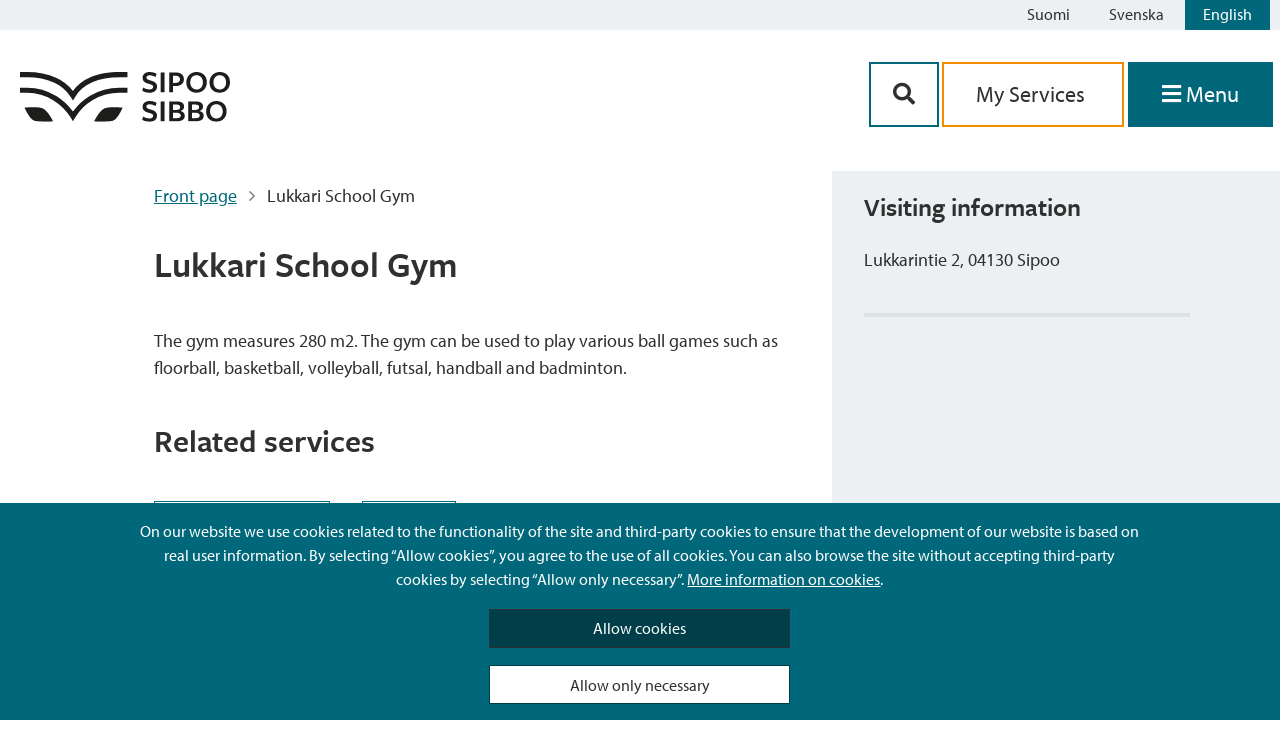

--- FILE ---
content_type: text/javascript; charset=utf-8
request_url: https://data.reactandshare.com/api/plugin/66sjh0qka9iem64m/?pd=1768966694029&cu=https%3A%2F%2Fwww.sipoo.fi%2Fen%2Fservicechannel%2Flukkari-school-gym%2F&callback=_mithril_5072463502556057_0
body_size: 14056
content:
/**/ typeof _mithril_5072463502556057_0 === 'function' && _mithril_5072463502556057_0({"settings":{"_id":"60db07392df0aa0011fa6d7b","reactionSet":{"reactions":[{"post":{"type":"shares","name":""},"_id":"60fe6d0e8b5cf8001844bed6","label":"Yes","name":"agree","sentiment":"positive","posts":[],"iconType":"check-mark","after":[{"_id":"672b5468667a572b71738598","type":"thank-you","content":{"note":"Thank you for your feedback!"}}]},{"post":{"type":"inputs","name":"feedback-2"},"_id":"60fe6d0e8b5cf8001844bed7","label":"No","name":"angry","sentiment":"negative","posts":[],"iconType":"ex-mark","after":[{"_id":"672b5468667a572b7173859a","type":"input","content":{"_id":"60fe6d0e8b5cf8001844becf","name":"feedback-2","header":"What could we do better?","label":"","description":"Please do not use this channel to submit your contact information, or sensitive or classified information. We do not reply to messages submitted via this channel. I you wish to get a reply, please submit your feedback or questions via our online service My services. The service requires identification.","footer":"","placeholder":"Enter your feedback","submit":"Send","sent":"Thank you for your feedback!","empty":"Enter your feedback before sending!"}},{"_id":"672b5468667a572b7173859b","type":"thank-you","content":{"note":"Thank you for your feedback!"}}]},{"post":{"type":"inputs","name":"feedback-2"},"_id":"60fe6d0e8b5cf8001844bed8","label":"I want to give feedback","name":"awful","sentiment":"neutral","posts":[],"iconType":"question-mark","after":[{"_id":"672b5468667a572b7173859d","type":"input","content":{"_id":"60fe6d0e8b5cf8001844becf","name":"feedback-2","header":"What could we do better?","label":"","description":"Please do not use this channel to submit your contact information, or sensitive or classified information. We do not reply to messages submitted via this channel. I you wish to get a reply, please submit your feedback or questions via our online service My services. The service requires identification.","footer":"","placeholder":"Enter your feedback","submit":"Send","sent":"Thank you for your feedback!","empty":"Enter your feedback before sending!"}},{"_id":"672b5468667a572b7173859e","type":"thank-you","content":{"note":"Thank you for your feedback!"}}]}],"emptyCount":"Be the first one to answer!","header":"We appreciate your feedback! Was this website useful?","postCount":" responses","singularPostCount":" response"},"shares":{"floating":{"media":[]},"media":[],"header":"Thank you for your feedback!","show":"never"},"features":{"logo":true,"darkShares":false,"integrations":true},"options":{"rnsPluginTextAlign":"left","reactionButtonsIcons":false,"reactionButtonsColorStyle":"full","reactionButtonsIconSize":"small","reactionButtonsShadow":true,"reactionButtonsBorderWeight":1,"reactionButtonsBorderRadius":0,"reactionButtonThemeColor":"#ffffff","shareButtonsColor":"brand","shareButtonsLabel":"hide","shareButtonsBorderRadius":6,"fontFamily":"","maxWidth":720,"reactionButtonsCustomColors":true,"reactionButtonsHoverColor":"#047291","reactionButtonsSelectedColor":"#047291"},"language":"en","version":2,"inputs":[{"_id":"60db07392df0aa0011fa6d82","name":"feedback-1","header":"Help us improve and let us know what was missing in this article!","label":"","footer":"","placeholder":"Enter your feedback","submit":"Send","sent":"Thank you for your feedback!","empty":"Enter your feedback before sending!"},{"_id":"60fe6d0e8b5cf8001844becf","name":"feedback-2","header":"What could we do better?","label":"","description":"Please do not use this channel to submit your contact information, or sensitive or classified information. We do not reply to messages submitted via this channel. I you wish to get a reply, please submit your feedback or questions via our online service My services. The service requires identification.","footer":"","placeholder":"Enter your feedback","submit":"Send","sent":"Thank you for your feedback!","empty":"Enter your feedback before sending!"}],"customCTAs":[],"site":"60db07392df0aa0011fa6d7a","__v":0,"customPostReactions":true,"generatedCSS":{"reactions":".rns-plugin { text-align:left;font-family:\"Open Sans\", sans-serif;max-width:720px; } .rns-plugin .rns-header { font-size:20px; } .rns-plugin .rns-header .rns-sub-header { display:block;font-size:14px;font-weight:400;margin-top:6px; } .rns-plugin .rns-footer { margin-top:30px; } .rns-plugin .rns-inputs { margin-top:40px;line-height:1.3; } .rns-plugin .rns-inputs .rns-input-field { width:100%;max-width:none;box-sizing:border-box;height:80px;margin:0;font-family:\"Open Sans\", sans-serif;padding:5px;border-radius:2px;border:.7px solid rgba(0,0,0,.3);font-size:14px; } .rns-plugin .rns-inputs .rns-input-label { display:none; } .rns-plugin .rns-inputs .rns-form-submit { display:inline-block;background:#ffffff;color:rgb(38, 38, 38);padding:4px 10px;border-radius:0px;margin-top:10px;cursor:pointer;transition:.1s all; } .rns-plugin .rns-inputs .rns-form-submit:hover { opacity:.75; } .rns-plugin .rns-inputs .rns-input-empty-fields { display:block;border:.7px solid rgba(0,0,0,.1);border-radius:2px;padding:10px;margin:0 0 10px;font-size:14px; } .rns-plugin .rns-inputs .rns-input-description { font-size:14px;margin:0 0 10px;opacity:.8; } .rns-plugin .rns-inputs .rns-input-footer { font-size:14px;margin-top:10px;opacity:.8; } .rns-plugin .rns-inputs .rns-input-sent { font-size:18px;font-weight:600; } .rns-plugin .rns-inputs.rns-highlight { max-height:1000px; } .rns-plugin .rns-shares { margin-top:40px; } .rns-plugin .rns-shares .rns-share { width:auto;padding:0 2px 8px; } .rns-plugin .rns-shares .rns-icon { vertical-align:baseline; } .rns-plugin .rns-shares .rns-share-button { padding:6px 0;border-radius:6px;width:40px;height:40px;line-height:30px; } .rns-plugin .rns-shares .rns-share-button:hover { opacity:.75; } .rns-plugin .rns-shares .rns-share-button .rns-icon { color:#fff;margin:0; } .rns-plugin .rns-shares .rns-share-button .rns-label { color:#fff;display:none; } .rns-plugin .rns-shares-float { max-height:600px !important; } .rns-plugin .rns-cta-wrapper { text-align:center;font-size:14px;padding:20px 20px;margin:36px 0 20px; } .rns-plugin .rns-cta-wrapper .rns-cta-header { font-size:16px;margin-bottom:20px;font-weight:bold; } .rns-plugin .rns-cta-wrapper .rns-cta-button { display:inline-block;font-weight:600;padding:16px 20px;box-shadow:0 4px 12px rgba(0,0,0,.2);background:#ffffff;border-radius:0px;border-width:1px;border-style:solid;border-color:rgba(0,0,0,.2);color:rgb(38, 38, 38);text-decoration:none; } .rns-plugin .rns-cta-wrapper .rns-cta-button:hover { background:#047291; } .rns-plugin .rns-cta-wrapper .rns-cta-button:hover .rns-icon { color:rgba(255,255,255,.8); } .rns-plugin .rns-cta-wrapper .rns-cta-button:hover .rns-label { color:#fff; } .rns-plugin .rns-cta-wrapper .rns-cta-opt { margin-top:20px; } .rns-plugin .rns-reactions .reactions { display:flex; } .rns-plugin .rns-reactions .reactions .rns-reaction.selected .rns-reaction-button { background:#047291;top:2px;box-shadow:none; } .rns-plugin .rns-reactions .reactions .rns-reaction.selected .rns-reaction-button .rns-icon { color:rgba(255,255,255,.8);display:none; } .rns-plugin .rns-reactions .reactions .rns-reaction.selected .rns-reaction-button .rns-label { color:#fff; } .rns-plugin .rns-reactions .reactions .rns-reaction { flex:1 1 auto;width:auto;min-width:70px; } .rns-plugin .rns-reactions .reactions .rns-reaction .rns-reaction-button { border-width:1px;border-style:solid;border-color:rgba(0,0,0,.2);border-radius:0px;background:#ffffff;line-height:16px;padding:9px 6px;transition:.1s all;display:flex;align-items:center;justify-content:center;flex-direction:row;height:100%;box-shadow:0 4px 12px rgba(0,0,0,.2); } .rns-plugin .rns-reactions .reactions .rns-reaction .rns-reaction-button:hover { background:#047291; } .rns-plugin .rns-reactions .reactions .rns-reaction .rns-reaction-button:hover .rns-icon { color:rgba(255,255,255,.8);display:none;transform:scale(1.24); } .rns-plugin .rns-reactions .reactions .rns-reaction .rns-reaction-button:hover .rns-label { color:#fff; } .rns-plugin .rns-reactions .reactions .rns-reaction .rns-reaction-button:focus { background:#047291; } .rns-plugin .rns-reactions .reactions .rns-reaction .rns-reaction-button:focus .rns-icon { color:rgba(255,255,255,.8);display:none;transform:scale(1.24); } .rns-plugin .rns-reactions .reactions .rns-reaction .rns-reaction-button:focus .rns-label { color:#fff; } .rns-plugin .rns-reactions .reactions .rns-reaction .rns-reaction-button .rns-label { color:rgb(38, 38, 38);font-weight:600; } @media only screen and (max-width: 680px) { .rns-plugin .rns-reactions .reactions .rns-reaction .rns-reaction-button .rns-label { font-size:13px; } } .rns-plugin .rns-reactions .reactions .rns-reaction .rns-reaction-button .rns-icon { margin-right:6px;transition:.1s all;color:rgb(38, 38, 38);display:none; } @media only screen and (max-width: 680px) { .rns-plugin .rns-reactions .reactions .rns-reaction .rns-reaction-button .rns-icon { font-size:20px;width:28px;margin:0 6px 0 !important;text-align:left; } } .rns-plugin .rns-reactions .reactions .rns-reaction .rns-reaction-button .rns-icon img { width:26px;height:26px; } @media only screen and (max-width: 680px) { .rns-plugin .rns-reactions .reactions .rns-reaction .rns-reaction-button .rns-icon img { width:100%;height:100%; } } .rns-plugin .rns-reactions .reactions .rns-reaction .rns-reaction-button .rns-reaction-count { position:absolute;width:100px;left:50%;margin-left:-50px;bottom:-22px;transition:all .1s;font-weight:400;opacity:.8; } @media only screen and (max-width: 680px) { .rns-plugin .rns-reactions .reactions .rns-reaction .rns-reaction-button .rns-reaction-count { position:relative;width:auto;left:auto;bottom:auto;margin-left:auto;font-size:12px;color:rgb(38, 38, 38); } } @media only screen and (max-width: 680px) { .rns-plugin .rns-reactions .reactions .rns-reaction .rns-reaction-button { padding:9px 10px;justify-content:flex-start;flex-direction:row; } } @media only screen and (max-width: 680px) { .rns-plugin .rns-reactions .reactions { flex-direction:column; } } "},"hideZeroReactions":true,"showReactionDistribution":true,"showTotalCountHeader":false,"texts":{},"css":".rns-plugin .rns-inputs .rns-form-submit {background-color: #047291; color: #fff;}","visual":{"color":"#C4C4C4","borderRadius":4,"borderWeight":1,"buttonType":"outlined","hoverShadow":"soft","style":"classic","textAlignment":"left","generatedCSS":".askem-plugin { text-align:left; } .askem-plugin *:focus-visible { outline:1 px solid #000; } .askem-plugin.stage-feedback-sent .askem-inputs .askem-form-submit { background:#000;color:#fff;border-color:#000;top:0;box-shadow:inset -2px -2px 5px rgba(255,255,255,.45); } .askem-plugin .askem-reactions-group { justify-content:left; } .askem-plugin .askem-reactions-group .askem-reaction::before { content:'';display:block;opacity:0;position:absolute;bottom:5px;width:calc(100% - 12px);left:6px;height:90%;box-shadow:0 4px 10px rgb(98, 98, 98);transition:.15s all;border-radius:4px; } .askem-plugin .askem-reactions-group .askem-reaction:hover::before { opacity:1; } .askem-plugin .askem-reactions-group .askem-reaction:focus-visible::before { opacity:1; } .askem-plugin .askem-reactions-group .askem-reaction.selected:hover { top:0; } .askem-plugin .askem-reactions-group .askem-reaction.selected:hover::before { opacity:0; } .askem-plugin .askem-reactions-group .askem-reaction.selected:focus-visible { top:0; } .askem-plugin .askem-reactions-group .askem-reaction.selected:focus-visible::before { opacity:0; } .askem-plugin .askem-reactions-group .askem-reaction.selected .askem-reaction-button { background:#000;color:#1d1d1d;border-color:#000;box-shadow:inset -2px -2px 5px rgba(255,255,255,.45); } .askem-plugin .askem-reactions-group .askem-reaction.selected .askem-reaction-button::after { transform:rotate(0deg); } .askem-plugin .askem-reactions-group .askem-reaction.selected .askem-reaction-button:hover { top:0; } .askem-plugin .askem-reactions-group .askem-reaction.selected .askem-reaction-button:hover::before { opacity:0; } .askem-plugin .askem-reactions-group .askem-reaction.selected .askem-reaction-button:focus-visible { top:0; } .askem-plugin .askem-reactions-group .askem-reaction.selected .askem-reaction-button:focus-visible::before { opacity:0; } .askem-plugin .askem-reactions-group .askem-reaction-button { border:1px solid #C4C4C4;border-radius:4px;background:linear-gradient(#fff, #F0F0F0);top:0;transition:all .15s ease-out;padding:calc(.75rem - -0.5px) calc(1rem - -0.5px); } .askem-plugin .askem-reactions-group .askem-reaction-button:hover { border-color:rgb(98, 98, 98);top:-5px;text-shadow:0 0 .5px #000; } .askem-plugin .askem-reactions-group .askem-reaction-button:focus-visible { border-color:rgb(98, 98, 98);top:-5px;text-shadow:0 0 .5px #000; } .askem-plugin .askem-reactions-group .askem-reaction-button .askem-label { color:#1d1d1d;white-space:nowrap; } .askem-plugin .askem-inputs .askem-form-submit { border:1px solid #C4C4C4;border-radius:4px;background:linear-gradient(#fff, #F0F0F0);position:relative;transition:.1s all;top:0;color:#1d1d1d;padding:calc(.75rem - -0.5px) calc(1rem - -0.5px); } .askem-plugin .askem-inputs .askem-form-submit:not(.disabled):hover { border-color:#000;text-shadow:0 0 .5px #000;top:-5px;left:0; } .askem-plugin .askem-inputs .askem-form-submit:not(.disabled):hover::before { bottom:0;opacity:1; } .askem-plugin .askem-inputs .askem-form-submit:not(.disabled):focus-visible { border-color:#000;text-shadow:0 0 .5px #000;top:-5px;left:0; } .askem-plugin .askem-inputs .askem-form-submit:not(.disabled):focus-visible::before { bottom:0;opacity:1; } .askem-plugin .askem-inputs .askem-form-submit::before { content:'';display:block;opacity:0;position:absolute;bottom:5px;z-index:-1;width:calc(100% - 12px);left:6px;height:90%;box-shadow:0 4px 10px rgb(98, 98, 98);transition:.15s all;border-radius:inherit; } "}},"reactions":{"agree":0,"angry":0,"awful":0},"browserId":"8d817c1d-0cb0-45b1-affa-d26374a54763","contentUpdated":null});

--- FILE ---
content_type: text/javascript
request_url: https://www.sipoo.fi/wp-content/themes/sipoo/js/3rdparty/mmenu-accesibility.js?ver=6.8.3
body_size: 5844
content:
/**
 * Scripts for adding accessibility elements to main menu
 * 
 */


  ////// FUNCTIONALITY

 /**
  * Opens popup menu
  * Accessibility standard WCAG 4.1.2 states that we need to use <button> for opening the menu.
  * mmenu can be opened with link to #menu. This function triggers the click on unfocusable hidden anchor
  * after pressing the menu button.
  */
 function openMenu() {
    document.getElementById("open-menu-link").click();
}

/**
 * Searches for the active submenu-item and opens it.
 * Sometimes there are multiple occurances of active items, because multiple menu items
 * go to the same url. In that case we traverse to root.
 */
function openActiveSubmenu() {
    if (document.getElementsByClassName("mm-active")) { 
        var activeElements = document.getElementsByClassName("mm-active");
        //Getting root panel
        var root = document.querySelector(".mm-panels");
        var rootPanel = root.querySelector(".mm-panel");
        var backBtn = activeElements[0]?.closest("li")?.querySelector(".mm-btn.mm-btn_next.mm-listitem__btn");
        if (backBtn) {
            backBtn.click();
        }
        if (activeElements.length > 1) {
            var openedPanel = document.querySelector(".mm-panel.mm-panel_opened");
            //Hide the opened panel
            openedPanel.classList.remove("mm-panel_opened");
            openedPanel.classList.add("mm-hidden");
            openedPanel.setAttribute("aria-hidden","true");

            //Open the root panel
            rootPanel.classList.remove("mm-hidden","mm-panel_opened-parent");
            rootPanel.classList.add("mm-panel_opened");
        }
    }
}
  ////// ACCESSABILITY

  jQuery(document).ready(function() {

    setTimeout(function(){ 
        // DOM is loaded and ready for manipulation here
        openActiveSubmenu();
        addAriaLabels();
        addButtonRolesAndArias();
        //addListAccessibility();
        addEventListenerToElement("mm-btn_prev", focusOnElement, "click");
        screenReaderIsOnEnd();
    }, 1000);
});

/**
 * Add button roles and arias to links which serve as buttons
 */
function addButtonRolesAndArias() {
    var buttons = document.querySelectorAll('a.mm-btn');
    buttons.forEach(element => { 
        element.setAttribute("role", "button");
        
        if ( element.classList.contains('mm-btn_next') ){
            element.setAttribute("aria-label", mmenu_accessibility.submenu_button_aria);
        }   
        else if ( element.classList.contains('mm-btn_prev') ) {
            element.setAttribute("aria-label", mmenu_accessibility.back_button_aria);
        }
        else if ( element.classList.contains('mm-btn_close') ) {
            element.setAttribute("aria-label", mmenu_accessibility.close_button_aria);
        }
    }); 
}


/** 
 * Add aria label to the menu searchfield
 */
function addAriaLabels() {
    var searchfield__input = document.querySelectorAll('div.mm-searchfield__input')
    var inputfield = searchfield__input.item(0).children;
    // mmenu_accessibility.search_field_aria is a localization (hook can be found in template-functions.php)
    // it allwos us to use polylang in javascript files to translate the aria labels
    inputfield.item(0).setAttribute("aria-label", mmenu_accessibility.search_field_aria);
}


/**
 * Function to add event listeners on elements
 * @param {*} class_name the elements to add event listener
 * @param {*} function_call the function call on click
 */
function addEventListenerToElement(class_name, function_call, type) {
    items = document.getElementsByClassName(class_name);

    for (var i = 0 ; i < items.length; i++) {
        items[i].addEventListener(type, function() {
            function_call();
        });
    }
}


/**
 * Focus on element on parent level
 * where user earlier came from
 */
function focusOnElement() {
    parent = document.getElementsByClassName('mm-panels')[0];
    list = parent.getElementsByTagName("li");
    item = null;
    
    for (var i = 0; i < list.length; i++) {
        if ( list[i].classList[1] == 'mm-listitem_selected-parent') {
            item = list[i];
        }
    }

    item.getElementsByTagName("a")[1].focus();
}

/**
 * When screen reader goes off to menu say that navigation ends
 */
function screenReaderIsOnEnd() {
    tabstart = document.getElementsByClassName("mm-tabstart")[1];
    tabstart.setAttribute("aria-hidden", "false");
    // mmenu_accessibility.menu_ends_aria is a localization (hook can be found in template-functions.php)
    // it allwos us to use polylang in javascript files to translate the aria labels
    tabstart.setAttribute("aria-label", mmenu_accessibility.menu_ends_aria);
}


/**
 * When menu is opened focus on first list element
 */
function focusFirstElement(element_id) {
    parent = document.getElementById(element_id);
    firstElement = parent.getElementsByTagName("li")[0];
    focusableElement = firstElement.getElementsByTagName("a")[0];
    focusableElement.focus();
}

// Not deleted on purpose
// Voice over is buggy so this might be needed on other screen readers
/**
 * Add list focusable so one can know which list element
 * is currently being viewed
 */
// function addListAccessibility() {
//     parent = document.getElementsByClassName('mm-panels')[0];

//     outer_list = parent.getElementsByTagName("ul");
//     for (var i = 0; i < outer_list.length; i++) {
//         outer_list[i].setAttribute("role", "list");
//     }

//     inner_list = parent.getElementsByTagName("li");
//     for (var i = 0; i < inner_list.length; i++) {
//         inner_list[i].setAttribute("role", "none");
        

//         items = inner_list[i].getElementsByTagName("a");
//         for (var j = 0; j < items.length; j++) {
//             items[j].setAttribute("role", "listitem");
            
//         }
//     }
// }

--- FILE ---
content_type: text/javascript
request_url: https://www.sipoo.fi/wp-content/themes/sipoo/js/src/cookies.js?ver=6.8.3
body_size: 6240
content:
/**
 * Cookies management
 */


function createCookie(name, value, days) {
	if (days) {
		var date = new Date();
		date.setTime(date.getTime()+(days*24*60*60*1000));
		var expires = "; expires="+date.toGMTString();
	}
    else var expires = "";
    var secure = "; secure";
    var samesite = "; samesite=lax";
	document.cookie = name+"="+value+expires+"; path=/"+secure+samesite;
}

function runThirdPartyScripts() {
	if (typeof toggleSiteimprove == "function") { 
		toggleSiteimprove();
	}
	if (typeof toggleSmilee == "function") { 
		toggleSmilee();
	}
	if (typeof toggleVideoVisitChat == "function"){
		toggleVideoVisitChat();
	}
}


function readCookie(name) {
	var nameEQ = name + "=";
	var ca = document.cookie.split(';');
	for(var i=0;i < ca.length;i++) {
		var c = ca[i];
		while (c.charAt(0)==' ') c = c.substring(1,c.length);
		if (c.indexOf(nameEQ) == 0) return c.substring(nameEQ.length,c.length);
	}
	return null;
}


function eraseCookie(name, path, domain) {
	document.cookie = name + "=; expires=Thu, 01 Jan 1970 00:00:00 GMT;path="+path+";domain="+domain;
}

var sipoo_cookie_name = "cookie_notice_accepted";
var sipoo_cookie_accept_all = "all";
var sipoo_cookie_accept_necessary = "necessary";
var sipoo_cookie_days = 7;

var sipoo_cl_cookie_name = 'sipoo_crisis_lift_cookie';
var sipoo_cl_cookie_collapsed = 'collapsed';
var sipoo_cl_cookie_expanded = 'expanded';
var sipoo_cl_cookie_days = 7;

// "Main" - Reading cookie information
window.addEventListener('DOMContentLoaded', function(){

	// Crisis lift state
	if (readCookie(sipoo_cl_cookie_name) === sipoo_cl_cookie_collapsed)
		cookie_collapse_crisis_lift();

	if (readCookie(sipoo_cl_cookie_name) === sipoo_cl_cookie_expanded || !readCookie(sipoo_cl_cookie_name))
		cookie_expand_crisis_lift();


	if (!readCookie(sipoo_cookie_name)) {
		document.getElementById("cookie-consent").classList.remove("hidden");
		var domain = "."+window.location.hostname;
		var path = window.location.pathname;
		eraseCookie("nmstat", path, domain);
    } else {
        document.getElementById("cookie-consent").classList.add("hidden");
	}
	
	if (readCookie(sipoo_cookie_name) === sipoo_cookie_accept_all) {
		runThirdPartyScripts();
	}

	if (readCookie(sipoo_cookie_name) === sipoo_cookie_accept_necessary) {
		var domain = "."+window.location.hostname;
		var path = window.location.pathname;
		eraseCookie("nmstat", path, domain);
	}
 });


function closeSipooCookie() {
    document.getElementById("cookie-consent").classList.add("hidden");
}


function consentAllCookies() {
	createCookie(sipoo_cookie_name, sipoo_cookie_accept_all , sipoo_cookie_days);
	document.getElementById("cookie-consent").classList.add("hidden");
	
	runThirdPartyScripts();
}


function consentNecessaryCookies() {
	createCookie(sipoo_cookie_name, sipoo_cookie_accept_necessary, sipoo_cookie_days);
	document.getElementById("cookie-consent").classList.add("hidden");
	var domain = "."+window.location.hostname;
	var path = window.location.pathname;
	eraseCookie("nmstat", path, domain);
}


/** 
 * Collapse the crisis lift, if once collapsed
 */
function cookie_collapse_crisis_lift() {

	var btn = document.getElementById("cl-collapse");
	var icon = btn.querySelector("span");
	var expand = cl_button_texts.expand_cl;

	// Collapse
	btn.innerHTML = '<span class="fas fa-angle-down icons-primary crisis-lift-icon"></span>' + expand;
	icon.classList.remove("fa-times");
	icon.classList.add("fa-angle-down");

	document.getElementById("expanded-crisis-lift").classList.add("hidden");
	document.getElementById("collapsed-crisis-lift").classList.remove("bg-crisis-lift-button-expanded");
	document.getElementById("collapsed-crisis-lift").classList.add("bg-crisis-lift-button-collapsed");

	btn.setAttribute('aria-expanded', 'false');
}

/** 
 * Expand the crisis lift, if once expanded
 */
function cookie_expand_crisis_lift() {
	
	// Sanity check for empty crisis lift
	if (document.getElementById("cl-collapse") !== null) {
		var btn = document.getElementById("cl-collapse");
		var icon = btn.querySelector("span");
		var collapse = cl_button_texts.collapse_cl;

		// Expand
		btn.innerHTML =  '<span class="fas fa-times icons-primary crisis-lift-icon"></span>' + collapse;
		icon.classList.remove("fa-angle-down");
		icon.classList.add("fa-times");

		document.getElementById("expanded-crisis-lift").classList.remove("hidden");
		document.getElementById("collapsed-crisis-lift").classList.add("bg-crisis-lift-button-expanded");
		document.getElementById("collapsed-crisis-lift").classList.remove("bg-crisis-lift-button-collapsed");

		btn.setAttribute('aria-expanded', 'true');
	}
}

/** 
 * Collapse / expand crisis lift
 */
function toggle_crisis_lift() {
	var btn = document.getElementById("cl-collapse");
	var icon = btn.querySelector("span");
	var expand = cl_button_texts.expand_cl;
	var collapse = cl_button_texts.collapse_cl;

	// Collapse
	if (icon.classList.contains("fa-times")) {
		btn.innerHTML = '<span class="fas fa-angle-down icons-primary crisis-lift-icon"></span>' + expand;
		icon.classList.remove("fa-times");
		icon.classList.add("fa-angle-down");

		document.getElementById("expanded-crisis-lift").classList.add("hidden");
		document.getElementById("collapsed-crisis-lift").classList.remove("bg-crisis-lift-button-expanded");
		document.getElementById("collapsed-crisis-lift").classList.add("bg-crisis-lift-button-collapsed");

		btn.setAttribute('aria-expanded', 'false');

		// Create / Update cookie to appropriate state
		createCookie(sipoo_cl_cookie_name, sipoo_cl_cookie_collapsed , sipoo_cl_cookie_days);
	} 
	// Expand
	else {
		btn.innerHTML =  '<span class="fas fa-times icons-primary crisis-lift-icon"></span>' + collapse;
		icon.classList.remove("fa-angle-down");
		icon.classList.add("fa-times");

		document.getElementById("expanded-crisis-lift").classList.remove("hidden");
		document.getElementById("collapsed-crisis-lift").classList.add("bg-crisis-lift-button-expanded");
		document.getElementById("collapsed-crisis-lift").classList.remove("bg-crisis-lift-button-collapsed");

		btn.setAttribute('aria-expanded', 'true');

		// Create / Update cookie to appropriate state
		createCookie(sipoo_cl_cookie_name, sipoo_cl_cookie_expanded , sipoo_cl_cookie_days);
	}
}